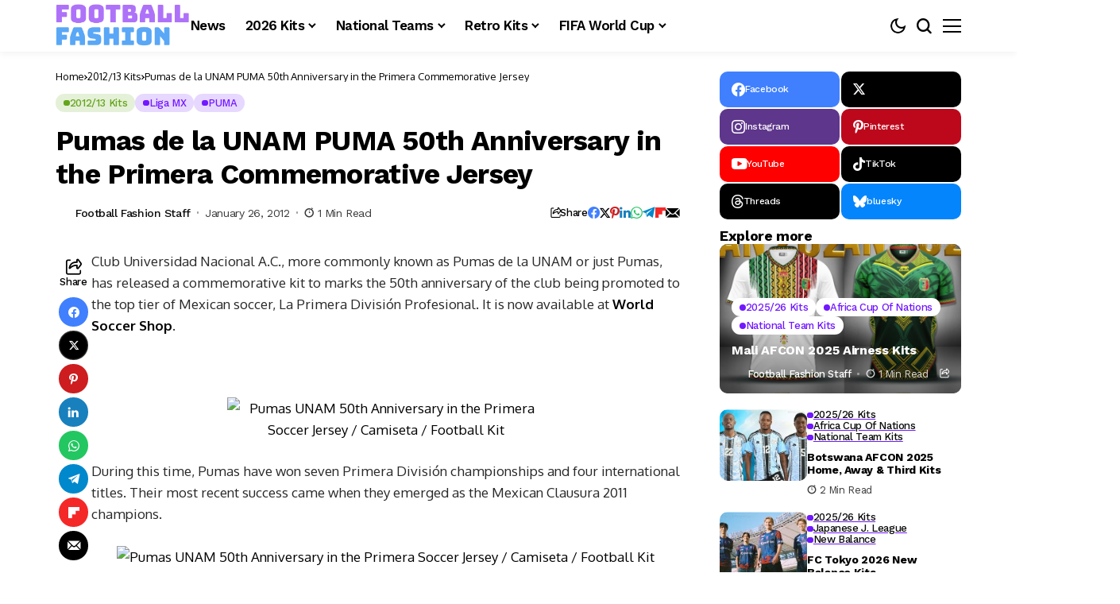

--- FILE ---
content_type: text/html; charset=utf-8
request_url: https://www.google.com/recaptcha/api2/aframe
body_size: 267
content:
<!DOCTYPE HTML><html><head><meta http-equiv="content-type" content="text/html; charset=UTF-8"></head><body><script nonce="RbPljyz7i0kgGgsSvrWLPg">/** Anti-fraud and anti-abuse applications only. See google.com/recaptcha */ try{var clients={'sodar':'https://pagead2.googlesyndication.com/pagead/sodar?'};window.addEventListener("message",function(a){try{if(a.source===window.parent){var b=JSON.parse(a.data);var c=clients[b['id']];if(c){var d=document.createElement('img');d.src=c+b['params']+'&rc='+(localStorage.getItem("rc::a")?sessionStorage.getItem("rc::b"):"");window.document.body.appendChild(d);sessionStorage.setItem("rc::e",parseInt(sessionStorage.getItem("rc::e")||0)+1);localStorage.setItem("rc::h",'1769521367778');}}}catch(b){}});window.parent.postMessage("_grecaptcha_ready", "*");}catch(b){}</script></body></html>

--- FILE ---
content_type: text/css
request_url: https://footballfashion.org/wordpress/wp-content/uploads/elementor/css/post-22345.css?ver=1768931074
body_size: 5451
content:
.elementor-22345 .elementor-element.elementor-element-6883ddec{--display:flex;--flex-direction:row;--container-widget-width:initial;--container-widget-height:100%;--container-widget-flex-grow:1;--container-widget-align-self:stretch;--flex-wrap-mobile:wrap;--gap:0px 0px;--row-gap:0px;--column-gap:0px;box-shadow:0px 2px 9px 0px rgba(0, 0, 0, 0.06);--padding-top:0px;--padding-bottom:0px;--padding-left:20px;--padding-right:20px;}.elementor-22345 .elementor-element.elementor-element-6883ddec:not(.elementor-motion-effects-element-type-background), .elementor-22345 .elementor-element.elementor-element-6883ddec > .elementor-motion-effects-container > .elementor-motion-effects-layer{background-color:transparent;background-image:linear-gradient(90deg, #315797 0%, #440154 100%);}.elementor-22345 .elementor-element.elementor-element-3b23122d{--display:flex;--flex-direction:row;--container-widget-width:calc( ( 1 - var( --container-widget-flex-grow ) ) * 100% );--container-widget-height:100%;--container-widget-flex-grow:1;--container-widget-align-self:stretch;--flex-wrap-mobile:wrap;--align-items:center;--padding-top:0px;--padding-bottom:0px;--padding-left:0px;--padding-right:0px;}.elementor-22345 .elementor-element.elementor-element-3b23122d.e-con{--flex-grow:0;--flex-shrink:0;}.elementor-22345 .elementor-element.elementor-element-3f9ff51e .logo_small_wrapper_table{--jl-logo-width:110px;justify-content:left;}.elementor-22345 .elementor-element.elementor-element-2f711f0a{--jl-mbm-h:65px;--jl-menu-color:#FFFFFF;--jl-menu-hcolor:#FFFFFF;}.options_dark_skin .elementor-22345 .elementor-element.elementor-element-2f711f0a{--jl-menu-color:#FFF;--jl-menu-hcolor:#FFF;}.elementor-22345 .elementor-element.elementor-element-41a831ff{--display:flex;--flex-direction:row;--container-widget-width:calc( ( 1 - var( --container-widget-flex-grow ) ) * 100% );--container-widget-height:100%;--container-widget-flex-grow:1;--container-widget-align-self:stretch;--flex-wrap-mobile:wrap;--justify-content:flex-end;--align-items:center;--gap:14px 14px;--row-gap:14px;--column-gap:14px;--padding-top:0px;--padding-bottom:0px;--padding-left:0px;--padding-right:0px;}.elementor-22345 .elementor-element.elementor-element-59f217d5{--jl-menu-color:#FFFFFF;}.options_dark_skin .elementor-22345 .elementor-element.elementor-element-59f217d5{--jl-menu-color:#fff;}.elementor-22345 .elementor-element.elementor-element-24a99f6f .search_header_wrapper.search_form_menu_personal_click{height:65px;}.elementor-22345 .elementor-element.elementor-element-24a99f6f .search_header_wrapper.jlce-seach.search_form_menu_personal_click{margin-left:0px;}.elementor-22345 .elementor-element.elementor-element-24a99f6f .search_header_wrapper .jli-search{transform:scale(1) !important;}.elementor-22345 .elementor-element.elementor-element-24a99f6f .search_header_wrapper.jlce-seach.search_form_menu_personal_click i{font-size:20px;}.elementor-22345 .elementor-element.elementor-element-24a99f6f{--jl-menu-color:#FFFFFF;}.elementor-22345 .elementor-element.elementor-element-24a99f6f .jl_shwp svg{fill:currentColor;}.options_dark_skin .elementor-22345 .elementor-element.elementor-element-24a99f6f{--jl-menu-color:#FFF;}.elementor-22345 .elementor-element.elementor-element-24a99f6f .jl_ajse{right:-20px !important;}.elementor-22345 .elementor-element.elementor-element-24a99f6f .jl_ajse i.jli-search{color:#fff !important;font-size:12px !important;}.elementor-22345 .elementor-element.elementor-element-37069e3b .menu_mobile_icons{height:65px;}.elementor-22345 .elementor-element.elementor-element-37069e3b .menu_mobile_icons i{color:#FFFFFF !important;}.elementor-22345 .elementor-element.elementor-element-37069e3b .menu_mobile_icons svg path{stroke:#FFFFFF;fill:#FFFFFF !important;}.elementor-22345 .elementor-element.elementor-element-37069e3b .menu_mobile_icons .jlm_w span{background:#FFFFFF !important;}.options_dark_skin .elementor-22345 .elementor-element.elementor-element-37069e3b .menu_mobile_icons i{color:#FFF !important;}.options_dark_skin .elementor-22345 .elementor-element.elementor-element-37069e3b .menu_mobile_icons svg path{stroke:#FFF;fill:#FFF !important;}.options_dark_skin .elementor-22345 .elementor-element.elementor-element-37069e3b .menu_mobile_icons .jlm_w span{background:#FFF !important;}.elementor-22345 .elementor-element.elementor-element-37069e3b .menu_mobile_icons i:hover{color:#000 !important;}.elementor-22345 .elementor-element.elementor-element-37069e3b .menu_mobile_icons svg:hover path{stroke:#000;fill:#000 !important;}.elementor-22345 .elementor-element.elementor-element-37069e3b .menu_mobile_icons:hover .jlm_w span{background:#000 !important;}.options_dark_skin .elementor-22345 .elementor-element.elementor-element-37069e3b .menu_mobile_icons i:hover{color:#FFF !important;}.options_dark_skin .elementor-22345 .elementor-element.elementor-element-37069e3b .menu_mobile_icons svg:hover path{stroke:#FFF;fill:#FFF !important;}.options_dark_skin .elementor-22345 .elementor-element.elementor-element-37069e3b .menu_mobile_icons:hover .jlm_w span{background:#FFF !important;}@media(max-width:767px){.elementor-22345 .elementor-element.elementor-element-3b23122d{--width:50%;}.elementor-22345 .elementor-element.elementor-element-41a831ff{--width:50%;}}@media(min-width:768px){.elementor-22345 .elementor-element.elementor-element-6883ddec{--content-width:1140px;}.elementor-22345 .elementor-element.elementor-element-3b23122d{--width:76.391%;}.elementor-22345 .elementor-element.elementor-element-41a831ff{--width:50%;}}

--- FILE ---
content_type: text/css
request_url: https://footballfashion.org/wordpress/wp-content/uploads/elementor/css/post-13612.css?ver=1768931074
body_size: 1551
content:
.elementor-13612 .elementor-element.elementor-element-651305f{--display:flex;--margin-top:0px;--margin-bottom:0px;--margin-left:0px;--margin-right:0px;--padding-top:0px;--padding-bottom:0px;--padding-left:0px;--padding-right:0px;}.elementor-13612 .elementor-element.elementor-element-c6029f2 > .elementor-widget-container{background-color:#FFFFFF;padding:20px 25px 30px 25px;border-radius:8px 8px 8px 8px;box-shadow:0px 0px 25px 0px rgba(0, 0, 0, 0.08);}.options_dark_skin .elementor-13612 .elementor-element.elementor-element-c6029f2 > .elementor-widget-container{background-color:#222222;}.elementor-13612 .elementor-element.elementor-element-c6029f2 .jl_ovg_w{--jl-img-height:70%;--jl-num-col:4;--jl-col-gap:20px;--jl-padding:15px;--jl-f-size:15px;--jlc-car-radius:10px;--jl-v-align:flex-end;}.elementor-13612 .elementor-element.elementor-element-c6029f2 .jl_ov_el .jl_imgl{background-color:#2C0303D1;background:linear-gradient(180deg, rgba(0, 0, 0, 0) var(--jl-ov-bg-pos), var(--jl-ov-bg) var(--jl-ov-bgc-pos)) !important;--jl-ov-bg:#2C0303D1;--jl-ov-bg-pos:0%;}.elementor-13612 .elementor-element.elementor-element-c6029f2 .jl_fot_share_i.jl_share_l_bg.jls_tooltip{display:inline-flex !important;}.elementor-13612 .elementor-element.elementor-element-c6029f2 .jl_el_nav_w{justify-content:left;}@media(min-width:768px){.elementor-13612 .elementor-element.elementor-element-651305f{--content-width:1140px;}}@media(max-width:1024px){.elementor-13612 .elementor-element.elementor-element-c6029f2 .jl_ovg_w{--jl-num-col:3;}}@media(max-width:767px){.elementor-13612 .elementor-element.elementor-element-c6029f2 .jl_ovg_w{--jl-num-col:1;}}

--- FILE ---
content_type: text/css
request_url: https://footballfashion.org/wordpress/wp-content/uploads/elementor/css/post-22143.css?ver=1768931075
body_size: 6807
content:
.elementor-22143 .elementor-element.elementor-element-44357f64{--display:flex;--flex-direction:row;--container-widget-width:initial;--container-widget-height:100%;--container-widget-flex-grow:1;--container-widget-align-self:stretch;--flex-wrap-mobile:wrap;--gap:0px 0px;--row-gap:0px;--column-gap:0px;--padding-top:40px;--padding-bottom:40px;--padding-left:20px;--padding-right:20px;}.elementor-22143 .elementor-element.elementor-element-44357f64:not(.elementor-motion-effects-element-type-background), .elementor-22143 .elementor-element.elementor-element-44357f64 > .elementor-motion-effects-container > .elementor-motion-effects-layer{background-color:#F9F9FA;}.options_dark_skin .elementor-22143 .elementor-element.elementor-element-44357f64{background-color:#020D34;}.elementor-22143 .elementor-element.elementor-element-2d0df41c{--display:flex;--flex-direction:column;--container-widget-width:100%;--container-widget-height:initial;--container-widget-flex-grow:0;--container-widget-align-self:initial;--flex-wrap-mobile:wrap;--gap:10px 10px;--row-gap:10px;--column-gap:10px;--padding-top:10px;--padding-bottom:10px;--padding-left:10px;--padding-right:0px;}.elementor-22143 .elementor-element.elementor-element-32fadc15{--display:flex;--flex-direction:column;--container-widget-width:100%;--container-widget-height:initial;--container-widget-flex-grow:0;--container-widget-align-self:initial;--flex-wrap-mobile:wrap;}.elementor-22143 .elementor-element.elementor-element-32fadc15.e-con{--flex-grow:0;--flex-shrink:0;}.elementor-22143 .elementor-element.elementor-element-4660ff1c{--display:flex;--flex-direction:column;--container-widget-width:100%;--container-widget-height:initial;--container-widget-flex-grow:0;--container-widget-align-self:initial;--flex-wrap-mobile:wrap;--justify-content:center;--gap:0px 0px;--row-gap:0px;--column-gap:0px;--padding-top:10px;--padding-bottom:10px;--padding-left:0px;--padding-right:50px;}.elementor-22143 .elementor-element.elementor-element-4660ff1c.e-con{--flex-grow:0;--flex-shrink:0;}.elementor-22143 .elementor-element.elementor-element-74763786 .logo_small_wrapper_table{--jl-logo-width:166px;justify-content:center;}.elementor-22143 .elementor-element.elementor-element-4368bba1 > .elementor-widget-container{margin:15px 0px 0px 0px;}.elementor-22143 .elementor-element.elementor-element-4368bba1{text-align:center;}.elementor-22143 .elementor-element.elementor-element-7a765fbf > .elementor-widget-container{margin:30px 0px 0px 0px;}.elementor-22143 .elementor-element.elementor-element-7a765fbf .jl_sh_ctericons, .elementor-22143 .elementor-element.elementor-element-7a765fbf .jl_wr_soci{justify-content:center;}.elementor-22143 .elementor-element.elementor-element-7a765fbf{--jl-icob-size:35px;--jl-scols-gap:6px;--jl-srows-gap:6px;--jl-shi-size:13px;--jl-social-radius:10px;}.elementor-22143 .elementor-element.elementor-element-ac69936{--display:flex;}.elementor-22143 .elementor-element.elementor-element-76925d6 .jl-btn-wraper{text-align:center;}.elementor-22143 .elementor-element.elementor-element-76925d6 .jlopt-btn:hover{border-style:none;}.elementor-22143 .elementor-element.elementor-element-76925d6 .jlopt-btn i{font-size:1px;}.elementor-22143 .elementor-element.elementor-element-76925d6 .jlopt-btn svg{width:1px;height:auto;}.elementor-22143 .elementor-element.elementor-element-76925d6 .jl-wid-con .jlopt-btn{gap:10px;}.elementor-22143 .elementor-element.elementor-element-372938d0{--display:flex;--flex-direction:row;--container-widget-width:calc( ( 1 - var( --container-widget-flex-grow ) ) * 100% );--container-widget-height:100%;--container-widget-flex-grow:1;--container-widget-align-self:stretch;--flex-wrap-mobile:wrap;--align-items:center;--gap:0px 0px;--row-gap:0px;--column-gap:0px;border-style:solid;--border-style:solid;border-width:1px 0px 0px 0px;--border-top-width:1px;--border-right-width:0px;--border-bottom-width:0px;--border-left-width:0px;border-color:#88888826;--border-color:#88888826;}.elementor-22143 .elementor-element.elementor-element-372938d0:not(.elementor-motion-effects-element-type-background), .elementor-22143 .elementor-element.elementor-element-372938d0 > .elementor-motion-effects-container > .elementor-motion-effects-layer{background-color:#F9F9FA;}.options_dark_skin .elementor-22143 .elementor-element.elementor-element-372938d0{background-color:#020D34;}.elementor-22143 .elementor-element.elementor-element-31dde8d5{--display:flex;--flex-direction:column;--container-widget-width:100%;--container-widget-height:initial;--container-widget-flex-grow:0;--container-widget-align-self:initial;--flex-wrap-mobile:wrap;}.elementor-22143 .elementor-element.elementor-element-31dde8d5.e-con{--flex-grow:0;--flex-shrink:0;}.elementor-22143 .elementor-element.elementor-element-587f5983{text-align:left;}.elementor-22143 .elementor-element.elementor-element-6f6bfa3{--display:flex;}@media(max-width:1024px){.elementor-22143 .elementor-element.elementor-element-44357f64{--flex-wrap:wrap;}.elementor-22143 .elementor-element.elementor-element-2d0df41c{--margin-top:20px;--margin-bottom:0px;--margin-left:0px;--margin-right:0px;}.elementor-22143 .elementor-element.elementor-element-7a765fbf > .elementor-widget-container{margin:17px 0px 0px 0px;}.elementor-22143 .elementor-element.elementor-element-372938d0{--flex-direction:column;--container-widget-width:100%;--container-widget-height:initial;--container-widget-flex-grow:0;--container-widget-align-self:initial;--flex-wrap-mobile:wrap;--justify-content:center;}.elementor-22143 .elementor-element.elementor-element-31dde8d5{--padding-top:0px;--padding-bottom:0px;--padding-left:0px;--padding-right:0px;}.elementor-22143 .elementor-element.elementor-element-587f5983{text-align:center;}}@media(max-width:767px){.elementor-22143 .elementor-element.elementor-element-32fadc15{--margin-top:20px;--margin-bottom:0px;--margin-left:0px;--margin-right:0px;}.elementor-22143 .elementor-element.elementor-element-7a765fbf > .elementor-widget-container{margin:10px 0px 0px 0px;}}@media(min-width:768px){.elementor-22143 .elementor-element.elementor-element-44357f64{--content-width:1140px;}.elementor-22143 .elementor-element.elementor-element-2d0df41c{--width:30%;}.elementor-22143 .elementor-element.elementor-element-32fadc15{--width:38.42%;}.elementor-22143 .elementor-element.elementor-element-4660ff1c{--width:1227.336%;}.elementor-22143 .elementor-element.elementor-element-372938d0{--content-width:1140px;}.elementor-22143 .elementor-element.elementor-element-31dde8d5{--width:36.261%;}}@media(max-width:1024px) and (min-width:768px){.elementor-22143 .elementor-element.elementor-element-2d0df41c{--width:100%;}.elementor-22143 .elementor-element.elementor-element-32fadc15{--width:50%;}.elementor-22143 .elementor-element.elementor-element-4660ff1c{--width:50%;}.elementor-22143 .elementor-element.elementor-element-31dde8d5{--width:100%;}}

--- FILE ---
content_type: application/javascript; charset=utf-8
request_url: https://fundingchoicesmessages.google.com/f/AGSKWxXCvP1BeN_Xp6cRhOyJRrvJor9K0zUrv7Zj46HxZIUrTCKBF7jzvIZpWQouTqo3aQ4X4FfMHIFU363zOXJALG62pPojQQbGYIEj_N2KhW-6NXYour9Pf6QYQnC_ecG6MHyAp0rE2xwMD9GCKL3BLgffZbBlRDclvLc2bk04pmE6F5vR5UGYMOPcA9NL/_-ads3.jpg.ads-and-tracking./getadds._afs_ads..no/ads/
body_size: -1288
content:
window['cbcd6a02-a34d-4352-ad62-230dcf4286e9'] = true;